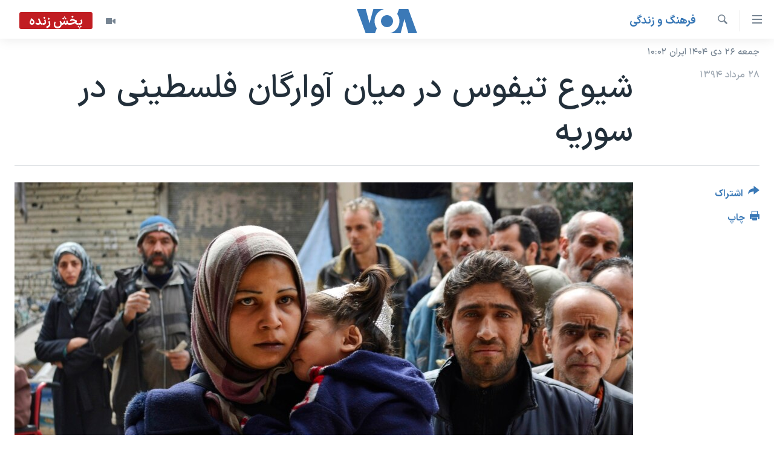

--- FILE ---
content_type: image/svg+xml
request_url: https://ir.voanews.com/Content/responsive/VOA/img/image-placeholder.svg
body_size: 130
content:
<?xml version="1.0" encoding="utf-8"?><svg version="1.1" id="Layer_1" xmlns="http://www.w3.org/2000/svg" xmlns:xlink="http://www.w3.org/1999/xlink" x="0px" y="0px" viewBox="0 0 160 90" style="enable-background:new 0 0 160 90;" xml:space="preserve"><style type="text/css">.st0{fill:#768492;}</style><g><g id="Layer_1-2"><path id="V" class="st0" d="M59.3,45c0-9.4,6.3-17.5,15.3-20l0,0H57.4L51,48.7L44.7,25H30l14.6,40h15.5l3-8.1C60.6,53.4,59.3,49.2,59.3,45z"/><path id="O" class="st0" d="M80,35c-5.5,0-10,4.5-10,10s4.5,10,10,10s10-4.5,10-10S85.5,35,80,35z"/><path id="A" class="st0" d="M100.7,45c0,9.4-6.3,17.5-15.3,20l0,0h17.3l6.3-23.7l6.3,23.7H130l-14.6-40H99.9l-3,8.1C99.4,36.6,100.7,40.8,100.7,45z"/></g></g></svg>